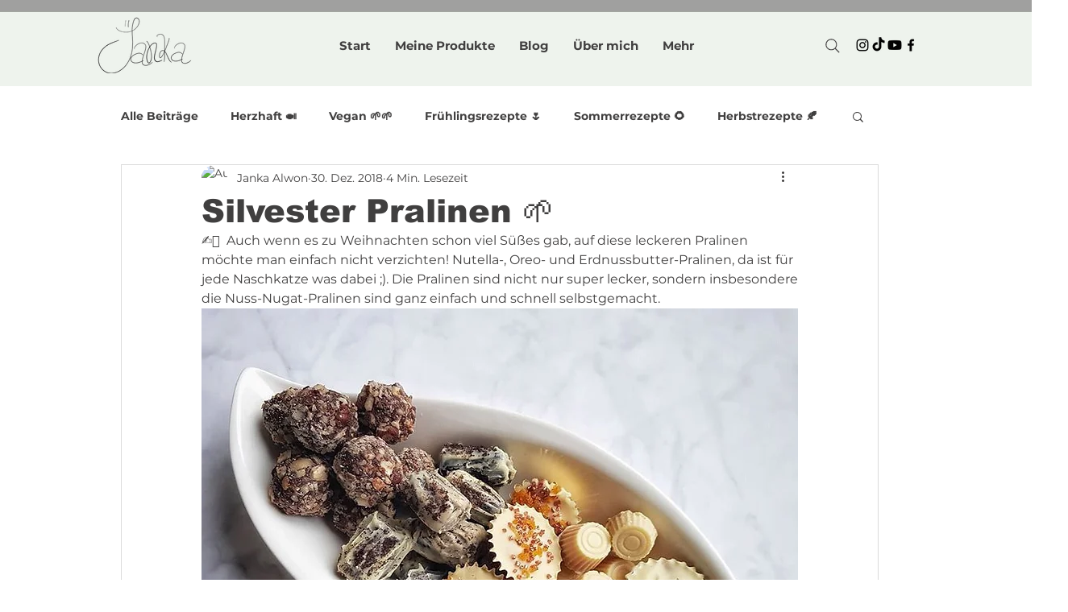

--- FILE ---
content_type: text/css; charset=utf-8
request_url: https://www.jankas.blog/_serverless/pro-gallery-css-v4-server/layoutCss?ver=2&id=16lvi-not-scoped&items=4938_4032_3024%7C4758_3024_4032%7C4791_3024_4032%7C5102_3024_4032&container=1055_350_980_720&options=gallerySizeType:px%7CenableInfiniteScroll:true%7CtitlePlacement:SHOW_ON_HOVER%7CarrowsSize:23%7CimageMargin:20%7CgalleryLayout:4%7CscrollDirection:1%7CisVertical:false%7CnumberOfImagesPerRow:3%7CgallerySizePx:300%7CcubeRatio:1%7CcubeType:fill%7CgalleryThumbnailsAlignment:bottom%7CthumbnailSpacings:0
body_size: -84
content:
#pro-gallery-16lvi-not-scoped .pro-gallery-parent-container{ width: 350px !important; height: 980px !important; } #pro-gallery-16lvi-not-scoped [data-hook="item-container"][data-idx="0"].gallery-item-container{opacity: 1 !important;display: block !important;transition: opacity .2s ease !important;top: 0px !important;left: 0px !important;right: auto !important;height: 980px !important;width: 980px !important;} #pro-gallery-16lvi-not-scoped [data-hook="item-container"][data-idx="0"] .gallery-item-common-info-outer{height: 100% !important;} #pro-gallery-16lvi-not-scoped [data-hook="item-container"][data-idx="0"] .gallery-item-common-info{height: 100% !important;width: 100% !important;} #pro-gallery-16lvi-not-scoped [data-hook="item-container"][data-idx="0"] .gallery-item-wrapper{width: 980px !important;height: 980px !important;margin: 0 !important;} #pro-gallery-16lvi-not-scoped [data-hook="item-container"][data-idx="0"] .gallery-item-content{width: 980px !important;height: 980px !important;margin: 0px 0px !important;opacity: 1 !important;} #pro-gallery-16lvi-not-scoped [data-hook="item-container"][data-idx="0"] .gallery-item-hover{width: 980px !important;height: 980px !important;opacity: 1 !important;} #pro-gallery-16lvi-not-scoped [data-hook="item-container"][data-idx="0"] .item-hover-flex-container{width: 980px !important;height: 980px !important;margin: 0px 0px !important;opacity: 1 !important;} #pro-gallery-16lvi-not-scoped [data-hook="item-container"][data-idx="0"] .gallery-item-wrapper img{width: 100% !important;height: 100% !important;opacity: 1 !important;} #pro-gallery-16lvi-not-scoped [data-hook="item-container"][data-idx="1"].gallery-item-container{opacity: 1 !important;display: block !important;transition: opacity .2s ease !important;top: 0px !important;left: 1000px !important;right: auto !important;height: 980px !important;width: 980px !important;} #pro-gallery-16lvi-not-scoped [data-hook="item-container"][data-idx="1"] .gallery-item-common-info-outer{height: 100% !important;} #pro-gallery-16lvi-not-scoped [data-hook="item-container"][data-idx="1"] .gallery-item-common-info{height: 100% !important;width: 100% !important;} #pro-gallery-16lvi-not-scoped [data-hook="item-container"][data-idx="1"] .gallery-item-wrapper{width: 980px !important;height: 980px !important;margin: 0 !important;} #pro-gallery-16lvi-not-scoped [data-hook="item-container"][data-idx="1"] .gallery-item-content{width: 980px !important;height: 980px !important;margin: 0px 0px !important;opacity: 1 !important;} #pro-gallery-16lvi-not-scoped [data-hook="item-container"][data-idx="1"] .gallery-item-hover{width: 980px !important;height: 980px !important;opacity: 1 !important;} #pro-gallery-16lvi-not-scoped [data-hook="item-container"][data-idx="1"] .item-hover-flex-container{width: 980px !important;height: 980px !important;margin: 0px 0px !important;opacity: 1 !important;} #pro-gallery-16lvi-not-scoped [data-hook="item-container"][data-idx="1"] .gallery-item-wrapper img{width: 100% !important;height: 100% !important;opacity: 1 !important;} #pro-gallery-16lvi-not-scoped [data-hook="item-container"][data-idx="2"].gallery-item-container{opacity: 1 !important;display: block !important;transition: opacity .2s ease !important;top: 0px !important;left: 2000px !important;right: auto !important;height: 980px !important;width: 980px !important;} #pro-gallery-16lvi-not-scoped [data-hook="item-container"][data-idx="2"] .gallery-item-common-info-outer{height: 100% !important;} #pro-gallery-16lvi-not-scoped [data-hook="item-container"][data-idx="2"] .gallery-item-common-info{height: 100% !important;width: 100% !important;} #pro-gallery-16lvi-not-scoped [data-hook="item-container"][data-idx="2"] .gallery-item-wrapper{width: 980px !important;height: 980px !important;margin: 0 !important;} #pro-gallery-16lvi-not-scoped [data-hook="item-container"][data-idx="2"] .gallery-item-content{width: 980px !important;height: 980px !important;margin: 0px 0px !important;opacity: 1 !important;} #pro-gallery-16lvi-not-scoped [data-hook="item-container"][data-idx="2"] .gallery-item-hover{width: 980px !important;height: 980px !important;opacity: 1 !important;} #pro-gallery-16lvi-not-scoped [data-hook="item-container"][data-idx="2"] .item-hover-flex-container{width: 980px !important;height: 980px !important;margin: 0px 0px !important;opacity: 1 !important;} #pro-gallery-16lvi-not-scoped [data-hook="item-container"][data-idx="2"] .gallery-item-wrapper img{width: 100% !important;height: 100% !important;opacity: 1 !important;} #pro-gallery-16lvi-not-scoped [data-hook="item-container"][data-idx="3"]{display: none !important;} #pro-gallery-16lvi-not-scoped .pro-gallery-prerender{height:980px !important;}#pro-gallery-16lvi-not-scoped {height:980px !important; width:350px !important;}#pro-gallery-16lvi-not-scoped .pro-gallery-margin-container {height:980px !important;}#pro-gallery-16lvi-not-scoped .one-row:not(.thumbnails-gallery) {height:990px !important; width:370px !important;}#pro-gallery-16lvi-not-scoped .one-row:not(.thumbnails-gallery) .gallery-horizontal-scroll {height:990px !important;}#pro-gallery-16lvi-not-scoped .pro-gallery-parent-container:not(.gallery-slideshow) [data-hook=group-view] .item-link-wrapper::before {height:990px !important; width:370px !important;}#pro-gallery-16lvi-not-scoped .pro-gallery-parent-container {height:980px !important; width:350px !important;}